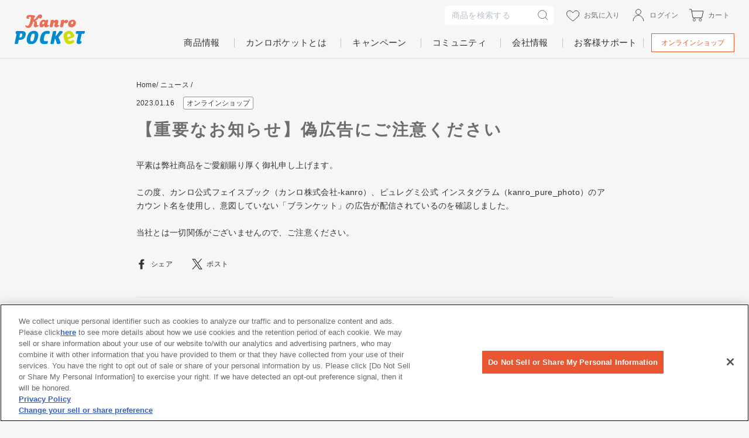

--- FILE ---
content_type: application/x-javascript
request_url: https://cdn-au.onetrust.com/consent/ac770de0-c6d6-4755-acbf-39b796c9c8b6/0cd2ea6c-a347-48a6-bfeb-28cf8d2ab541/en.json
body_size: 18818
content:
{"DomainData":{"pclifeSpanYr":"Year","pclifeSpanYrs":"Years","pclifeSpanSecs":"A few seconds","pclifeSpanWk":"Week","pclifeSpanWks":"Weeks","pccontinueWithoutAcceptText":"Continue without Accepting","pccloseButtonType":"Icon","MainText":"Notice of Right to Opt-out of Sale/Sharing","MainInfoText":"When you visit our website, we may store information on or retrieve information from your browser, mostly in the form of cookies. This information might be about you, your preferences or your device. The information does not usually directly identify you, but it can give you a more personalized web experience. Please click on each category heading below to find out more and click on Cookie Details to see the retention period of each cookie. You have the right to opt out of sale or share of your personal information by us. When you turn off the toggle switch, you will be opted out of such selling or sharing. You cannot opt out of Strictly Necessary Cookies as they are deployed in order to ensure the proper functioning of our website (such as prompting the cookie banner and remembering your settings, etc.). Information collected through Strictly Necessary Cookies is never sold or shared to/with third parties.","AboutText":"Privacy Policy","AboutCookiesText":"Your Privacy","ConfirmText":"","AllowAllText":"Save Settings","CookiesUsedText":"Cookies used","CookiesDescText":"Description","AboutLink":"https://kanro.jp/en/pages/privacy-policy","ActiveText":"Active","AlwaysActiveText":"Always Active","AlwaysInactiveText":"Always Inactive","PCShowAlwaysActiveToggle":true,"AlertNoticeText":"We collect unique personal identifier such as cookies to analyze our traffic and to personalize content and ads. Please click<a class=\"optanon-show-settings\" style=\"color:#3860BE; cursor: pointer;\">here</a> to see more details about how we use cookies and the retention period of each cookie. We may sell or share information about your use of our website to/with our analytics and advertising partners, who may combine it with other information that you have provided to them or that they have collected from your use of their services. You have the right to opt out of sale or share of your personal information by us. Please click [Do Not Sell or Share My Personal Information] to exercise your right. If we have detected an opt-out preference signal, then it will be honored. <br>\n<a href=\"https://kanro.jp/en/pages/privacy-policy\" style=\"color:#3860BE; cursor: pointer;\" target=\"_blank\">Privacy Policy</a>\n<br>\n<a class=\"optanon-show-settings\" style=\"color:#3860BE; cursor: pointer;\" target=\"_blank\">Change your sell or share preference</a>\n","AlertCloseText":"Close","AlertMoreInfoText":"Do Not Sell or Share My Personal Information","AlertMoreInfoTextDialog":"Do Not Sell or Share My Personal Information, Opens the preference center dialog","CookieSettingButtonText":"Do Not Sell or Share My Personal Information","AlertAllowCookiesText":"Accept Cookies","CloseShouldAcceptAllCookies":false,"LastReconsentDate":null,"BannerTitle":"","ForceConsent":false,"BannerPushesDownPage":false,"InactiveText":"Inactive","CookiesText":"Cookies","CategoriesText":"Cookie Subgroup","IsLifespanEnabled":true,"LifespanText":"Lifespan","VendorLevelOptOut":false,"HasScriptArchive":false,"BannerPosition":"bottom","PreferenceCenterPosition":"default","PreferenceCenterConfirmText":"Save Settings","VendorListText":"List of IAB Vendors","ThirdPartyCookieListText":"Cookies Details","PreferenceCenterManagePreferencesText":" Manage Consent Preferences","PreferenceCenterMoreInfoScreenReader":"Opens in a new Tab","CookieListTitle":"Cookie List","CookieListDescription":"We use Cookies and other tracking technologies for the following purposes.","Groups":[{"ShowInPopup":true,"ShowInPopupNonIAB":true,"ShowSDKListLink":true,"Order":"1","OptanonGroupId":"C0003","Parent":"C0001","ShowSubgroup":true,"ShowSubGroupDescription":true,"ShowSubgroupToggle":false,"AlwaysShowCategory":false,"GroupDescription":"These Cookies enable the Web site to provide enhanced functionality and personalization. They may be set by us or by third party providers whose services we have added to our pages. If you do not allow these Cookies, then some or all of these services may not function properly.","GroupDescriptionOTT":"These Cookies enable the Web site to provide enhanced functionality and personalization. They may be set by us or by third party providers whose services we have added to our pages. If you do not allow these Cookies, then some or all of these services may not function properly.","GroupNameMobile":"Functional Cookies","GroupNameOTT":"Functional Cookies","GroupName":"Functional Cookies","IsIabPurpose":false,"GeneralVendorsIds":[],"FirstPartyCookies":[{"id":"13d3f46d-2eb6-47da-b802-84e85d8c50ed","Name":"localization","Host":"kanro.jp","IsSession":false,"Length":"365","description":"These cookies are set on pages with the Flickr widget.\n","thirdPartyDescription":null,"patternKey":null,"thirdPartyKey":"","firstPartyKey":"Cookielocalization","DurationType":1,"category":null,"isThirdParty":false}],"Hosts":[{"HostName":"line.me","DisplayName":"line.me","HostId":"H28","Description":"","PrivacyPolicy":"","Cookies":[{"id":"01977733-0aba-70bb-aff9-f94e8db1ed1e","Name":"_ldbrbid","Host":"line.me","IsSession":false,"Length":"399","description":"This domain is owned by LINE Corporation which provides a messaging application for making free calls and messaging services.","thirdPartyDescription":"This domain is owned by LINE Corporation which provides a messaging application for making free calls and messaging services.","patternKey":null,"thirdPartyKey":"Cookie|line.me","firstPartyKey":null,"DurationType":1,"category":null,"isThirdParty":false}]},{"HostName":"www.google.com","DisplayName":"www.google.com","HostId":"H29","Description":"","PrivacyPolicy":"","Cookies":[{"id":"01903b30-909c-777c-9d00-e860450506ca","Name":"_GRECAPTCHA","Host":"www.google.com","IsSession":false,"Length":"179","description":"This cookie is used to distinguish between humans and bots.","thirdPartyDescription":"This cookie is used to distinguish between humans and bots.","patternKey":null,"thirdPartyKey":"","firstPartyKey":"","DurationType":1,"category":null,"isThirdParty":false}]}],"PurposeId":"0FED3B75-14B1-49F9-ACEB-F2838679E3D8","CustomGroupId":"C0003","GroupId":"943bd99a-98ba-432b-8870-4dfda180727a","Status":"always active","IsDntEnabled":false,"Type":"COOKIE","DescriptionLegal":"","IabIllustrations":[],"HasLegIntOptOut":false,"HasConsentOptOut":true,"IsGpcEnabled":false,"VendorServices":null,"TrackingTech":null},{"ShowInPopup":true,"ShowInPopupNonIAB":true,"ShowSDKListLink":true,"Order":"1","OptanonGroupId":"C0001","Parent":"","ShowSubgroup":false,"ShowSubGroupDescription":false,"ShowSubgroupToggle":false,"AlwaysShowCategory":false,"GroupDescription":"These Cookies are necessary for the Web site to function and cannot be switched off in our systems. They are usually only set in response to actions made by you which amount to a request for services, such as setting your privacy preferences, logging in or filling in forms. You can set your browser to block or alert you about these Cookies, but some parts of the Web site will not then work. These Cookies do not retain information that cannot identify you as an individual.","GroupDescriptionOTT":"These Cookies are necessary for the Web site to function and cannot be switched off in our systems. They are usually only set in response to actions made by you which amount to a request for services, such as setting your privacy preferences, logging in or filling in forms. You can set your browser to block or alert you about these Cookies, but some parts of the Web site will not then work. These Cookies do not retain information that cannot identify you as an individual.","GroupNameMobile":"Strictly Necessary Cookies","GroupNameOTT":"Strictly Necessary Cookies","GroupName":"Strictly Necessary Cookies","IsIabPurpose":false,"GeneralVendorsIds":[],"FirstPartyCookies":[{"id":"01977733-0a80-7029-ae2b-b37b56b6f567","Name":"t","Host":"kanro.jp","IsSession":true,"Length":"0","description":"This cookie name is used for network security and to maintain user's login status as they navigate across multiple pages on the website.","thirdPartyDescription":null,"patternKey":null,"thirdPartyKey":"","firstPartyKey":"Cookiet","DurationType":1,"category":null,"isThirdParty":false},{"id":"01903b30-909b-7047-95da-d990243efd31","Name":"cart","Host":"kanro.jp","IsSession":false,"Length":"10","description":"Used in connection with shopping cart.","thirdPartyDescription":null,"patternKey":null,"thirdPartyKey":"","firstPartyKey":"","DurationType":1,"category":null,"isThirdParty":false},{"id":"019173eb-20b9-78ee-92dd-86274017b6a6","Name":"_coorum_session","Host":"community.kanro.jp","IsSession":true,"Length":"0","description":"This cookie is used to identify the login session.","thirdPartyDescription":"","patternKey":null,"thirdPartyKey":null,"firstPartyKey":null,"DurationType":1,"category":null,"isThirdParty":false},{"id":"01977733-0aa8-7309-99be-f7489535c5de","Name":"wpm-test-cookie","Host":"jp","IsSession":true,"Length":"0","description":"A test-only cookie used by Shopify themes or Web Pixel Manager to verify that cart and session functionality are operating correctly.","thirdPartyDescription":"A test-only cookie used by Shopify themes or Web Pixel Manager to verify that cart and session functionality are operating correctly.","patternKey":null,"thirdPartyKey":"","firstPartyKey":"","DurationType":1,"category":null,"isThirdParty":false},{"id":"a965aff4-8d25-4c7a-a0e6-cc7374f2251d","Name":"__cfruid","Host":"support.kanro.jp","IsSession":true,"Length":"0","description":"This cookie is associated with Cloudflare and is used to identify web traffic.","thirdPartyDescription":null,"patternKey":null,"thirdPartyKey":"","firstPartyKey":"Cookie__cfruid","DurationType":1,"category":null,"isThirdParty":false},{"id":"7d27ddde-11b7-40a5-8cd2-4718d71349c8","Name":"swym-session-id","Host":"kanro.jp","IsSession":false,"Length":"0","description":"This cookie is issued by the Shopify app extension 'Wishlist Plus' and is used for favoriting items.","thirdPartyDescription":null,"patternKey":null,"thirdPartyKey":"","firstPartyKey":"","DurationType":1,"category":null,"isThirdParty":false},{"id":"7ac7c01f-316d-45e6-8758-bb75a713ff82","Name":"cart_sig","Host":"kanro.jp","IsSession":false,"Length":"13","description":"This cookie is generally provided by Shopify and is used in connection with checkout.\n","thirdPartyDescription":null,"patternKey":null,"thirdPartyKey":"","firstPartyKey":"Cookiecart_sig","DurationType":1,"category":null,"isThirdParty":false},{"id":"01903cc6-f46c-70b9-9f4f-58ba65978c45","Name":"cf_clearance","Host":"support.kanro.jp","IsSession":false,"Length":"364","description":"Used to verify user is not a bot; user/system has solved a challenge successfully\n","thirdPartyDescription":null,"patternKey":null,"thirdPartyKey":"","firstPartyKey":"Cookiecf_clearance","DurationType":1,"category":null,"isThirdParty":false},{"id":"802e1dee-1e09-4fdf-8bd8-d3fe00e951d6","Name":"cart_ver","Host":"kanro.jp","IsSession":false,"Length":"13","description":"This cookie is used for shopping cart-related functionality.","thirdPartyDescription":null,"patternKey":null,"thirdPartyKey":"","firstPartyKey":"","DurationType":1,"category":null,"isThirdParty":false},{"id":"01b5c074-6359-408e-b6db-9b9afdac4386","Name":"_secure_session_id","Host":"kanro.jp","IsSession":false,"Length":"0","description":"This cookie is generally provided by Shopify and is used in connection with navigation through a storefront.\n","thirdPartyDescription":null,"patternKey":null,"thirdPartyKey":"","firstPartyKey":"Cookie_secure_session_id","DurationType":1,"category":null,"isThirdParty":false},{"id":"bb5fef1a-2de1-4cbe-8a79-32acc25f26e5","Name":"swym-v-ckd","Host":"kanro.jp","IsSession":false,"Length":"0","description":"This cookie is issued by the Shopify app extension 'Wishlist Plus' and is used for favoriting items.","thirdPartyDescription":null,"patternKey":null,"thirdPartyKey":"","firstPartyKey":"","DurationType":1,"category":null,"isThirdParty":false},{"id":"01903b30-909b-7bf8-805b-277fc768e223","Name":"cart_ts","Host":"kanro.jp","IsSession":false,"Length":"10","description":"This cookie is generally provided by Shopify and is used in connection with checkout.\n","thirdPartyDescription":null,"patternKey":null,"thirdPartyKey":"","firstPartyKey":"Cookiecart_ts","DurationType":1,"category":null,"isThirdParty":false},{"id":"6e92a29f-279c-4f02-a501-0060eebbe3b3","Name":"swym-cu_ct","Host":"kanro.jp","IsSession":false,"Length":"364","description":"This cookie is issued by the Shopify app extension 'Wishlist Plus' and is used for favoriting items.","thirdPartyDescription":null,"patternKey":null,"thirdPartyKey":"","firstPartyKey":"","DurationType":1,"category":null,"isThirdParty":false},{"id":"30d4bfc4-c043-4c35-9833-6f72225c9d1e","Name":"OptanonConsent","Host":".kanro.jp","IsSession":false,"Length":"365","description":"This cookie is set by the cookie compliance solution from OneTrust. It stores information about the categories of cookies the site uses and whether visitors have given or withdrawn consent for the use of each category. This enables site owners to prevent cookies in each category from being set in the users' browser, when consent is not given. The cookie has a normal lifespan of one year, so that returning visitors to the site will have their preferences remembered. It contains no information that can identify the site visitor.","thirdPartyDescription":null,"patternKey":null,"thirdPartyKey":null,"firstPartyKey":null,"DurationType":1,"category":null,"isThirdParty":false},{"id":"01977733-0a7f-7213-a95c-4f87a5c8b653","Name":"OptanonConsent","Host":"kanro.jp","IsSession":false,"Length":"364","description":"This cookie is set by the cookie compliance solution from OneTrust. It stores information about the categories of cookies the site uses and whether visitors have given or withdrawn consent for the use of each category. This enables site owners to prevent cookies in each category from being set in the users browser, when consent is not given. The cookie has a normal lifespan of one year, so that returning visitors to the site will have their preferences remembered. It contains no information that can identify the site visitor.","thirdPartyDescription":null,"patternKey":null,"thirdPartyKey":"","firstPartyKey":"CookieOptanonConsent","DurationType":1,"category":null,"isThirdParty":false},{"id":"b8da4aab-c1dd-4960-8843-33883372b846","Name":"RCMSSESS","Host":"sweeten.kanro.jp","IsSession":true,"Length":"0","description":"This cookie is used for session identification.","thirdPartyDescription":null,"patternKey":null,"thirdPartyKey":"","firstPartyKey":"","DurationType":1,"category":null,"isThirdParty":false},{"id":"01977bfd-3631-7c18-aa81-effa8a544a77","Name":"__cf_bm","Host":"support.kanro.jp","IsSession":false,"Length":"0","description":"The __cf_bm cookie is a cookie necessary to support Cloudflare Bot Management, currently in private beta. As part of our bot management service, this cookie helps manage incoming traffic that matches criteria associated with bots.\nThis is a CloudFoundry cookie","thirdPartyDescription":"This is a CloudFoundry cookie","patternKey":"_cf_bm","thirdPartyKey":"Pattern|_cf_bm","firstPartyKey":"Cookie__cf_bm,Pattern|_cf_bm","DurationType":1,"category":null,"isThirdParty":false},{"id":"1b4b7de5-6343-410b-97a5-f5d70d48ffe3","Name":"cookietest","Host":"kanro.jp","IsSession":true,"Length":"0","description":"This is a session cookie, it is most likely to do with checking to see if the browser is set to block or allow cookies.","thirdPartyDescription":"This is a session cookie, it is most likely to do with checking to see if the browser is set to block or allow cookies.","patternKey":"cookietest","thirdPartyKey":"Pattern|cookietest","firstPartyKey":"Cookiecookietest,Pattern|cookietest","DurationType":1,"category":null,"isThirdParty":false},{"id":"531fa7a2-5cf4-41df-9829-68ae6ec4ac95","Name":"swym-sms-config","Host":"kanro.jp","IsSession":false,"Length":"0","description":"This cookie is issued by the Shopify app extension 'Wishlist Plus' and is used for favoriting items.","thirdPartyDescription":null,"patternKey":null,"thirdPartyKey":"","firstPartyKey":"","DurationType":1,"category":null,"isThirdParty":false},{"id":"616a4ea0-0e10-4202-8e4f-a8858244d184","Name":"_shg_user_id","Host":"kanro.jp","IsSession":false,"Length":"1824","description":"This cookie is issued by the Shopify app extension 'Shogun Landing Page Builder' and is used for creating landing pages.","thirdPartyDescription":null,"patternKey":null,"thirdPartyKey":"","firstPartyKey":"","DurationType":1,"category":null,"isThirdParty":false},{"id":"01977bfc-c6bf-7daf-991b-2c28ac8b871d","Name":"XSRF-TOKEN","Host":"search.kanro.jp","IsSession":false,"Length":"0","description":"This cookie is written to help with site security in preventing Cross-Site Request Forgery attacks.This cookie helps with site security in preventing Cross-Site Request Forgery attacks.","thirdPartyDescription":"This cookie helps with site security in preventing Cross-Site Request Forgery attacks.","patternKey":"XSRF-TOKEN","thirdPartyKey":"Pattern|XSRF-TOKEN","firstPartyKey":"CookieXSRF-TOKEN,Pattern|XSRF-TOKEN","DurationType":1,"category":null,"isThirdParty":false},{"id":"01977bfd-3603-74ee-a0d4-ec97df25d77b","Name":"_cfuvid","Host":"support.kanro.jp","IsSession":true,"Length":"0","description":"The _cfuvid cookie is used by Cloudflare to distinguish individual users who share the same IP address for the purpose of enforcing rate limiting rules.","thirdPartyDescription":null,"patternKey":null,"thirdPartyKey":"","firstPartyKey":"Cookie_cfuvid","DurationType":1,"category":null,"isThirdParty":false},{"id":"019779a2-d5a2-794e-a5bb-fd6a56dd73d6","Name":"OptanonConsent","Host":"community.kanro.jp","IsSession":false,"Length":"364","description":"This cookie is set by the cookie compliance solution from OneTrust. It stores information about the categories of cookies the site uses and whether visitors have given or withdrawn consent for the use of each category. This enables site owners to prevent cookies in each category from being set in the users browser, when consent is not given. The cookie has a normal lifespan of one year, so that returning visitors to the site will have their preferences remembered. It contains no information that can identify the site visitor.","thirdPartyDescription":null,"patternKey":null,"thirdPartyKey":"","firstPartyKey":"CookieOptanonConsent","DurationType":1,"category":null,"isThirdParty":false},{"id":"78c5438f-841d-477c-bdc5-1929344ce97b","Name":"wpm-domain-test","Host":"kanro.jp","IsSession":true,"Length":"0","description":"This cookie is used to ensure the proper functioning of the system.","thirdPartyDescription":null,"patternKey":null,"thirdPartyKey":"","firstPartyKey":"","DurationType":1,"category":null,"isThirdParty":false},{"id":"47366624-1bc1-42af-8365-498b91e69347","Name":"swym-o_s","Host":"kanro.jp","IsSession":false,"Length":"0","description":"This cookie is issued by the Shopify app extension 'Wishlist Plus' and is used for favoriting items.","thirdPartyDescription":null,"patternKey":null,"thirdPartyKey":"","firstPartyKey":"","DurationType":1,"category":null,"isThirdParty":false},{"id":"9f4f856c-7243-4542-a6b4-634fd07af4b5","Name":"cart_currency","Host":"kanro.jp","IsSession":false,"Length":"13","description":"This cookie is used for shopping cart-related functionality.","thirdPartyDescription":null,"patternKey":null,"thirdPartyKey":"","firstPartyKey":"","DurationType":1,"category":null,"isThirdParty":false},{"id":"13c7fd20-2874-4734-b3dc-f570f65633c1","Name":"keep_alive","Host":"kanro.jp","IsSession":false,"Length":"0","description":"This cookie is used for buyer localization-related functionality.","thirdPartyDescription":null,"patternKey":null,"thirdPartyKey":"","firstPartyKey":"","DurationType":1,"category":null,"isThirdParty":false},{"id":"01903b00-95cc-766e-832e-74523816cfce","Name":"_tracking_consent","Host":"kanro.jp","IsSession":false,"Length":"364","description":"Used to store a user's preferences if a merchant has set up privacy rules in the visitor's region.","thirdPartyDescription":null,"patternKey":null,"thirdPartyKey":"","firstPartyKey":"","DurationType":1,"category":null,"isThirdParty":false},{"id":"d8979c1c-934e-4394-8d17-fcf92d2d997d","Name":"swym-instrumentMap","Host":"kanro.jp","IsSession":false,"Length":"364","description":"This cookie is issued by the Shopify app extension 'Wishlist Plus' and is used for favoriting items.","thirdPartyDescription":null,"patternKey":null,"thirdPartyKey":"","firstPartyKey":null,"DurationType":1,"category":null,"isThirdParty":false},{"id":"01977733-0ade-79fe-827d-c8f5e903a0f8","Name":"OptanonAlertBoxClosed","Host":"kanro.jp","IsSession":false,"Length":"364","description":"This cookie is set by websites using certain versions of the cookie law compliance solution from OneTrust. It is set after visitors have seen a cookie information notice and in some cases only when they actively close the notice down. It enables the website not to show the message more than once to a user. The cookie has a normal lifespan of one year and contains no personal information.","thirdPartyDescription":null,"patternKey":null,"thirdPartyKey":"","firstPartyKey":"CookieOptanonAlertBoxClosed","DurationType":1,"category":null,"isThirdParty":false},{"id":"ad9ae4c4-e096-41d4-8b0a-e12133d8fbfc","Name":"OptanonAlertBoxClosed","Host":".kanro.jp","IsSession":false,"Length":"365","description":"This cookie is set by websites using certain versions of the cookie law compliance solution from OneTrust. It is set after visitors have seen a cookie information notice and, in some cases, only when they actively close the notice down. It enables the website not to show the message more than once to a user. The cookie has a one-year lifespan and contains no personal information.","thirdPartyDescription":null,"patternKey":null,"thirdPartyKey":null,"firstPartyKey":null,"DurationType":1,"category":null,"isThirdParty":false},{"id":"01977bfc-c6c0-7b87-bae1-b9747182b3b4","Name":"laravel_session","Host":"search.kanro.jp","IsSession":false,"Length":"0","description":"This cookie is used to handle the session state in a Laravel web application, which is a PHP web application framework. It is essential for maintaining the session of a user across multiple pages.","thirdPartyDescription":null,"patternKey":null,"thirdPartyKey":"","firstPartyKey":"Cookielaravel_session","DurationType":1,"category":null,"isThirdParty":false},{"id":"01903b00-95cc-74a4-bb74-d0efeec5aeb5","Name":"wpm-test-cookie","Host":"kanro.jp","IsSession":true,"Length":"0","description":"Used to ensure our systems are working correctly.","thirdPartyDescription":null,"patternKey":null,"thirdPartyKey":"","firstPartyKey":"","DurationType":1,"category":null,"isThirdParty":false},{"id":"01903b00-95cc-7fd6-9347-1389655f3b38","Name":"_orig_referrer","Host":"kanro.jp","IsSession":false,"Length":"13","description":"This cookie is generally provided by Shopify and is used in connection with a shopping part.\n","thirdPartyDescription":null,"patternKey":null,"thirdPartyKey":"","firstPartyKey":"Cookie_orig_referrer","DurationType":1,"category":null,"isThirdParty":false},{"id":"1cb9389d-00b6-40aa-8653-bb2bd30125c5","Name":"swym-email","Host":"kanro.jp","IsSession":false,"Length":"364","description":"This cookie is issued by the Shopify app extension 'Wishlist Plus' and is used for favoriting items.","thirdPartyDescription":null,"patternKey":null,"thirdPartyKey":"","firstPartyKey":"","DurationType":1,"category":null,"isThirdParty":false},{"id":"01903b00-e614-76cf-956c-d34e366bbc87","Name":"_shopify_essential","Host":"kanro.jp","IsSession":false,"Length":"364","description":"Maintains user session state, manage user authentication, and ensure secure browsing","thirdPartyDescription":null,"patternKey":null,"thirdPartyKey":"","firstPartyKey":"","DurationType":1,"category":null,"isThirdParty":false},{"id":"26caf110-7f44-43bf-8546-96397078e2da","Name":"_cmp_a","Host":"kanro.jp","IsSession":false,"Length":"0","description":"This cookie is used to manage privacy settings.","thirdPartyDescription":null,"patternKey":null,"thirdPartyKey":"","firstPartyKey":"","DurationType":1,"category":null,"isThirdParty":false},{"id":"a0e9b597-8359-4813-ae20-fa66132cdace","Name":"_rcms_webp","Host":"sweeten.kanro.jp","IsSession":true,"Length":"0","description":"This cookie is used to determine whether the browser supports webp.","thirdPartyDescription":null,"patternKey":null,"thirdPartyKey":"","firstPartyKey":"","DurationType":1,"category":null,"isThirdParty":false},{"id":"0d167465-c0fe-446e-95ea-4f8b9cb5e624","Name":"secure_customer_sig","Host":"kanro.jp","IsSession":false,"Length":"365","description":"This cookie is generally provided by Shopify and is used in connection with a customer login.\n","thirdPartyDescription":null,"patternKey":null,"thirdPartyKey":"","firstPartyKey":"Cookiesecure_customer_sig","DurationType":1,"category":null,"isThirdParty":false},{"id":"4abc3a76-036c-458f-9a15-cdb334f36ea0","Name":"_lang","Host":"sweeten.kanro.jp","IsSession":false,"Length":"364","description":"This cookie is used for storing language preferences.","thirdPartyDescription":null,"patternKey":null,"thirdPartyKey":"","firstPartyKey":"","DurationType":1,"category":null,"isThirdParty":false},{"id":"79b88c92-e971-48be-beaf-132bda5f09af","Name":"swym-swymRegid","Host":"kanro.jp","IsSession":false,"Length":"364","description":"This cookie is issued by the Shopify app extension 'Wishlist Plus' and is used for favoriting items.","thirdPartyDescription":null,"patternKey":null,"thirdPartyKey":"","firstPartyKey":"","DurationType":1,"category":null,"isThirdParty":false},{"id":"a6951fd2-40f1-4e96-862d-7d52aa1008b7","Name":"swym-pid","Host":"kanro.jp","IsSession":false,"Length":"364","description":"This cookie is issued by the Shopify app extension 'Wishlist Plus' and is used for favoriting items.","thirdPartyDescription":null,"patternKey":null,"thirdPartyKey":"","firstPartyKey":"","DurationType":1,"category":null,"isThirdParty":false},{"id":"0e707408-8d81-4913-8363-def525eaccda","Name":"_shg_session_id","Host":"kanro.jp","IsSession":false,"Length":"0","description":"This cookie is issued by the Shopify app extension 'Shogun Landing Page Builder' and is used for creating landing pages.","thirdPartyDescription":null,"patternKey":null,"thirdPartyKey":"","firstPartyKey":"","DurationType":1,"category":null,"isThirdParty":false},{"id":"019779a2-d59d-7ab8-a970-7f94975c30ef","Name":"OptanonAlertBoxClosed","Host":"community.kanro.jp","IsSession":false,"Length":"364","description":"This cookie is set by websites using certain versions of the cookie law compliance solution from OneTrust. It is set after visitors have seen a cookie information notice and in some cases only when they actively close the notice down. It enables the website not to show the message more than once to a user. The cookie has a normal lifespan of one year and contains no personal information.","thirdPartyDescription":null,"patternKey":null,"thirdPartyKey":"","firstPartyKey":"CookieOptanonAlertBoxClosed","DurationType":1,"category":null,"isThirdParty":false},{"id":"8133729a-2cf8-4941-998f-c378caa2f74c","Name":"__verify","Host":"kanro.jp","IsSession":true,"Length":"0","description":"This cookie is issued by the Shopify app extension 'Wishlist Plus' and is used for favoriting items.","thirdPartyDescription":null,"patternKey":null,"thirdPartyKey":"","firstPartyKey":"","DurationType":1,"category":null,"isThirdParty":false}],"Hosts":[{"HostName":"analytics.getshogun.com","DisplayName":"analytics.getshogun.com","HostId":"H2","Description":"","PrivacyPolicy":"","Cookies":[{"id":"eea7fa3e-6fd8-41cd-a0b2-eb3d791d975d","Name":"_shg_session_id","Host":"analytics.getshogun.com","IsSession":false,"Length":"0","description":"This cookie is issued by the Shopify app extension 'Shogun Landing Page Builder' and is used for creating landing pages.","thirdPartyDescription":null,"patternKey":null,"thirdPartyKey":"","firstPartyKey":"","DurationType":1,"category":null,"isThirdParty":false}]},{"HostName":"www.recaptcha.net","DisplayName":"www.recaptcha.net","HostId":"H11","Description":"","PrivacyPolicy":"","Cookies":[{"id":"26a5f1c1-2795-41af-b819-867b417b395c","Name":"_GRECAPTCHA","Host":"www.recaptcha.net","IsSession":false,"Length":"179","description":"This cookie is associated with reCAPTCHA provided by Google. It is used to distinguish between humans and bots and protect this site.","thirdPartyDescription":null,"patternKey":null,"thirdPartyKey":"","firstPartyKey":null,"DurationType":1,"category":null,"isThirdParty":false}]},{"HostName":"kanro.zendesk.com","DisplayName":"kanro.zendesk.com","HostId":"H16","Description":"","PrivacyPolicy":"","Cookies":[{"id":"01977bfd-3609-7439-9e48-b3191103e36b","Name":"_cfuvid","Host":"kanro.zendesk.com","IsSession":true,"Length":"0","description":"The _cfuvid cookie is used by Cloudflare to distinguish individual users who share the same IP address for the purpose of enforcing rate limiting rules.","thirdPartyDescription":null,"patternKey":null,"thirdPartyKey":"","firstPartyKey":"Cookie_cfuvid","DurationType":1,"category":null,"isThirdParty":false},{"id":"829d424f-69d6-4d94-9448-cb038215d183","Name":"__cfruid","Host":"kanro.zendesk.com","IsSession":true,"Length":"0","description":"This cookie is associated with Cloudflare and is used to identify web traffic.","thirdPartyDescription":null,"patternKey":null,"thirdPartyKey":"","firstPartyKey":"Cookie__cfruid","DurationType":1,"category":null,"isThirdParty":false},{"id":"01977bfd-35fd-7504-8865-603e3753c2b3","Name":"__cf_bm","Host":"kanro.zendesk.com","IsSession":false,"Length":"0","description":"This is a CloudFoundry cookie","thirdPartyDescription":"This is a CloudFoundry cookie","patternKey":"_cf_bm","thirdPartyKey":"Pattern|_cf_bm","firstPartyKey":"Cookie__cf_bm,Pattern|_cf_bm","DurationType":1,"category":null,"isThirdParty":false}]},{"HostName":"stamped.io","DisplayName":"stamped.io","HostId":"H33","Description":"","PrivacyPolicy":"","Cookies":[{"id":"01977759-9e83-7991-85d0-cc706ab1ca9f","Name":"id","Host":"stamped.io","IsSession":true,"Length":"0","description":"This cookie is set by DoubleClick (which is owned by Google) to build a profile of the website visitor&#39;s interests and show relevant ads on other sites. For more information about Google&#39;s processing of your personal data, please consult Google&#39;s <a href=\"https://business.safety.google/privacy/\" rel=\"nofollow\">Privacy &amp; Terms</a> site.","thirdPartyDescription":null,"patternKey":null,"thirdPartyKey":"","firstPartyKey":"Cookieid","DurationType":1,"category":null,"isThirdParty":false}]},{"HostName":"swymv3free-01.azureedge.net","DisplayName":"swymv3free-01.azureedge.net","HostId":"H7","Description":"","PrivacyPolicy":"","Cookies":[{"id":"7dc069f2-83cf-4de6-b842-de52a2d68deb","Name":"__verify","Host":"swymv3free-01.azureedge.net","IsSession":true,"Length":"0","description":"This cookie is issued by the Shopify app extension 'Wishlist Plus' and is used for favoriting items.","thirdPartyDescription":null,"patternKey":null,"thirdPartyKey":"","firstPartyKey":"","DurationType":1,"category":null,"isThirdParty":false}]},{"HostName":"app.accentuate.io","DisplayName":"app.accentuate.io","HostId":"H24","Description":"","PrivacyPolicy":"","Cookies":[{"id":"cd90daa4-e06b-4142-964b-c35d2faa402b","Name":"connect.sid","Host":"app.accentuate.io","IsSession":false,"Length":"0","description":"This cookie is issued by the Shopify app extension 'Accentuate Custom Fields' and is used for creating custom fields.","thirdPartyDescription":null,"patternKey":null,"thirdPartyKey":"","firstPartyKey":"","DurationType":1,"category":null,"isThirdParty":false}]}],"PurposeId":"BA5FB5A7-1CE6-4B36-B376-B613470A93ED","CustomGroupId":"C0001","GroupId":"0971437e-673f-477b-a37e-3442fcb86d5c","Status":"always active","IsDntEnabled":false,"Type":"COOKIE","DescriptionLegal":"","IabIllustrations":[],"HasLegIntOptOut":false,"HasConsentOptOut":true,"IsGpcEnabled":false,"VendorServices":null,"TrackingTech":null},{"ShowInPopup":true,"ShowInPopupNonIAB":true,"ShowSDKListLink":true,"Order":"1","OptanonGroupId":"C0002","Parent":"SSPD_BG","ShowSubgroup":true,"ShowSubGroupDescription":true,"ShowSubgroupToggle":false,"AlwaysShowCategory":false,"GroupDescription":"These Cookies allow us to count visits and traffic sources so we can measure and improve the performance of our Web site. They help us to know which pages are the most and least popular and see how visitors move around the Web site.\nIf you do not allow these Cookies we will not know when you have visited our Web site, and will not be able to monitor its performance.","GroupDescriptionOTT":"These Cookies allow us to count visits and traffic sources so we can measure and improve the performance of our Web site. They help us to know which pages are the most and least popular and see how visitors move around the Web site.\nIf you do not allow these Cookies we will not know when you have visited our Web site, and will not be able to monitor its performance.","GroupNameMobile":"Performance Cookies","GroupNameOTT":"Performance Cookies","GroupName":"Performance Cookies","IsIabPurpose":false,"GeneralVendorsIds":[],"FirstPartyCookies":[{"id":"2b17775d-3e8a-46a1-b5d9-84f7d47f54f3","Name":"_shopify_sa_p","Host":"kanro.jp","IsSession":false,"Length":"0","description":"This cookie is associated with Shopify's analytics suite concerning marketing and referrals.\n","thirdPartyDescription":null,"patternKey":null,"thirdPartyKey":"","firstPartyKey":"Cookie_shopify_sa_p","DurationType":1,"category":null,"isThirdParty":false},{"id":"01977c08-6a77-7d28-b0f0-a8500cd3614f","Name":"VisumoJPSession","Host":"kanro.jp","IsSession":false,"Length":"0","description":"A session-cookie used by Visumo’s web engagement and recommendation platform to maintain user session state (login, cart, browsing history).","thirdPartyDescription":"A session-cookie used by Visumo’s web engagement and recommendation platform to maintain user session state (login, cart, browsing history).","patternKey":null,"thirdPartyKey":"","firstPartyKey":"","DurationType":1,"category":null,"isThirdParty":false},{"id":"028456c5-db9b-440d-a79d-2dcee10051a6","Name":"_clck","Host":"kanro.jp","IsSession":false,"Length":"364","description":"This is a cookie related to the heat map tool \"Microsoft Clarity\" provided by Microsoft.","thirdPartyDescription":null,"patternKey":null,"thirdPartyKey":"","firstPartyKey":"","DurationType":1,"category":null,"isThirdParty":false},{"id":"41170990-11b0-4a2b-8f13-40fe17ec2856","Name":"_shopify_y","Host":"kanro.jp","IsSession":false,"Length":"364","description":"This cookie is associated with Shopify's analytics suite.\n","thirdPartyDescription":null,"patternKey":null,"thirdPartyKey":"","firstPartyKey":"Cookie_shopify_y","DurationType":1,"category":null,"isThirdParty":false},{"id":"01903b00-95cc-7662-bef6-bbad9ce57f7e","Name":"_landing_page","Host":"kanro.jp","IsSession":false,"Length":"13","description":"This cookie is used to track, report, and analyze on landing pages.\n","thirdPartyDescription":null,"patternKey":null,"thirdPartyKey":"","firstPartyKey":"Cookie_landing_page","DurationType":1,"category":null,"isThirdParty":false},{"id":"aeca51f5-a602-44de-8ee1-7e019252d5bb","Name":"_gclxxxx","Host":"kanro.jp","IsSession":false,"Length":"89","description":"This is a conversion tracking cookie issued by Google.","thirdPartyDescription":"","patternKey":"_gclxxxx","thirdPartyKey":"Pattern|_gclxxxx","firstPartyKey":"Pattern|_gclxxxx","DurationType":1,"category":null,"isThirdParty":false},{"id":"01977733-0a7a-729c-a683-99606e226883","Name":"_shopify_s","Host":"jp","IsSession":true,"Length":"0","description":"This cookie is associated with Shopify's analytics suite.\n","thirdPartyDescription":null,"patternKey":null,"thirdPartyKey":"","firstPartyKey":"Cookie_shopify_s","DurationType":1,"category":null,"isThirdParty":false},{"id":"53b7ffa8-f37f-4668-9b01-341b972b9612","Name":"_shopify_s","Host":"kanro.jp","IsSession":false,"Length":"0","description":"This cookie is associated with Shopify's analytics suite.\n","thirdPartyDescription":null,"patternKey":null,"thirdPartyKey":"","firstPartyKey":"Cookie_shopify_s","DurationType":1,"category":null,"isThirdParty":false},{"id":"004e465e-b225-49d5-ac10-23017a45a3d6","Name":"_clsk","Host":"kanro.jp","IsSession":false,"Length":"0","description":"This is a cookie related to the heat map tool \"Microsoft Clarity\" provided by Microsoft.","thirdPartyDescription":null,"patternKey":null,"thirdPartyKey":"","firstPartyKey":"Cookie_clsk","DurationType":1,"category":null,"isThirdParty":false},{"id":"d3f0f6f5-91dc-474c-906a-2c633a3959e4","Name":"_gat","Host":"kanro.jp","IsSession":false,"Length":"0","description":"This cookie name is associated with Google Universal Analytics, according to documentation it is used to throttle the request rate - limiting the collection of data on high traffic sites. It expires after 10 minutes.","thirdPartyDescription":null,"patternKey":null,"thirdPartyKey":"","firstPartyKey":"Cookie_gat","DurationType":1,"category":null,"isThirdParty":false},{"id":"167f4cc9-470b-4441-ac7d-7e61f5d37eba","Name":"_gid","Host":"kanro.jp","IsSession":false,"Length":"0","description":"This cookie is associated with Google Analytics. This cookie is used to distinguish unique users.","thirdPartyDescription":"","patternKey":"_gid","thirdPartyKey":"Pattern|_gid","firstPartyKey":"Cookie_gid,Pattern|_gid","DurationType":1,"category":null,"isThirdParty":false},{"id":"7662fef9-fdc8-48ab-8646-d4da0408f5d3","Name":"_gat_UA-207756116-1","Host":"kanro.jp","IsSession":false,"Length":"0","description":"This cookie is associated with Google Analytics. This cookie is used to throttle the request rate.","thirdPartyDescription":"","patternKey":"_gat_","thirdPartyKey":"Pattern|_gat_","firstPartyKey":"Pattern|_gat_","DurationType":1,"category":null,"isThirdParty":false},{"id":"6ef55dfd-d5c5-4718-9454-eb96cd525c30","Name":"_ga","Host":"kanro.jp","IsSession":false,"Length":"729","description":"This cookie is associated with Google Analytics. This cookie is used to distinguish unique users.","thirdPartyDescription":null,"patternKey":null,"thirdPartyKey":"","firstPartyKey":"Cookie_ga","DurationType":1,"category":null,"isThirdParty":false},{"id":"cf9deb7e-1b64-41f0-a0f1-a846bdcfd7f4","Name":"_shopify_d","Host":"kanro.jp","IsSession":true,"Length":"0","description":"This cookie is to analyse user behavior and store performance on a shopify store.","thirdPartyDescription":null,"patternKey":null,"thirdPartyKey":"","firstPartyKey":"","DurationType":1,"category":null,"isThirdParty":false},{"id":"8d2f1424-7352-4df8-8113-eab857f9164e","Name":"_ga_xxxxxxxxxx","Host":"kanro.jp","IsSession":false,"Length":"729","description":"This cookie is used to maintain session state in Google Analytics.","thirdPartyDescription":null,"patternKey":null,"thirdPartyKey":"","firstPartyKey":"","DurationType":1,"category":null,"isThirdParty":false},{"id":"019779a0-5006-7d41-b92e-2458619d4c97","Name":"_ga_xxxxxxxxxx","Host":"community.kanro.jp","IsSession":false,"Length":"399","description":"NAUsed by Google Analytics to identify and track an individual session with your device.","thirdPartyDescription":"Used by Google Analytics to identify and track an individual session with your device.","patternKey":"_ga_","thirdPartyKey":"Pattern|_ga_","firstPartyKey":"Cookie_ga_xxxxxxxxxx,Pattern|_ga_","DurationType":1,"category":null,"isThirdParty":false},{"id":"5032d5f0-215f-4336-83e3-7c2de82472b7","Name":"_shopify_sa_t","Host":"kanro.jp","IsSession":false,"Length":"0","description":"This cookie is associated with Shopify's analytics suite concerning marketing and referrals.\n","thirdPartyDescription":null,"patternKey":null,"thirdPartyKey":"","firstPartyKey":"Cookie_shopify_sa_t","DurationType":1,"category":null,"isThirdParty":false}],"Hosts":[{"HostName":"www.googletagmanager.com","DisplayName":"www.googletagmanager.com","HostId":"H32","Description":"","PrivacyPolicy":"","Cookies":[{"id":"01977735-2c46-774f-896c-0d3636f8868a","Name":"_ga_xxxxxxxxxx","Host":"www.googletagmanager.com","IsSession":false,"Length":"0","description":"Used by Google Analytics to identify and track an individual session with your device.","thirdPartyDescription":"Used by Google Analytics to identify and track an individual session with your device.","patternKey":"_ga_","thirdPartyKey":"Pattern|_ga_","firstPartyKey":"Cookie_ga_xxxxxxxxxx,Pattern|_ga_","DurationType":1,"category":null,"isThirdParty":false}]},{"HostName":"clarity.ms","DisplayName":"clarity.ms","HostId":"H15","Description":"","PrivacyPolicy":"","Cookies":[{"id":"b814605f-d6fc-4535-a20a-9f9a3264a082","Name":"MUID","Host":"clarity.ms","IsSession":false,"Length":"389","description":"This is a cookie related to the heat map tool \"Microsoft Clarity\" provided by Microsoft.","thirdPartyDescription":"This is a cookie related to the heat map tool \"Microsoft Clarity\" provided by Microsoft.","patternKey":null,"thirdPartyKey":"Cookie|clarity.ms","firstPartyKey":"CookieMUID","DurationType":1,"category":null,"isThirdParty":false}]},{"HostName":"obake.groovymedia.co","DisplayName":"obake.groovymedia.co","HostId":"H34","Description":"","PrivacyPolicy":"","Cookies":[{"id":"01977733-0ac0-7142-a0d8-70806a93f4a1","Name":"AWSALB","Host":"obake.groovymedia.co","IsSession":false,"Length":"6","description":"Used to attribute commission to affiliates when you arrive at the website from an affiliate referral link. It is set when you click on one of our links and used to let the advertiser and us know the website from which you came.","thirdPartyDescription":"Used to attribute commission to affiliates when you arrive at the website from an affiliate referral link. It is set when you click on one of our links and used to let the advertiser and us know the website from which you came.","patternKey":"aw","thirdPartyKey":"Pattern|aw","firstPartyKey":"CookieAWSALB,Pattern|aw","DurationType":1,"category":null,"isThirdParty":false},{"id":"01977733-0aa6-7fbc-ace2-b410d394cc69","Name":"AWSALBCORS","Host":"obake.groovymedia.co","IsSession":false,"Length":"6","description":"Used to attribute commission to affiliates when you arrive at the website from an affiliate referral link. It is set when you click on one of our links and used to let the advertiser and us know the website from which you came.","thirdPartyDescription":"Used to attribute commission to affiliates when you arrive at the website from an affiliate referral link. It is set when you click on one of our links and used to let the advertiser and us know the website from which you came.","patternKey":"aw","thirdPartyKey":"Pattern|aw","firstPartyKey":"CookieAWSALBCORS,Pattern|aw","DurationType":1,"category":null,"isThirdParty":false}]},{"HostName":"c.clarity.ms","DisplayName":"c.clarity.ms","HostId":"H22","Description":"","PrivacyPolicy":"","Cookies":[{"id":"ca687733-6171-493d-811a-4651d51f5467","Name":"MR","Host":"c.clarity.ms","IsSession":false,"Length":"6","description":"This domain is associated with Microsoft Clarity, a web analytics product that provides insights on user behavior and website performance.","thirdPartyDescription":"This domain is associated with Microsoft Clarity, a web analytics product that provides insights on user behavior and website performance.","patternKey":null,"thirdPartyKey":"Cookie|c.clarity.ms","firstPartyKey":"CookieMR","DurationType":1,"category":null,"isThirdParty":false},{"id":"4a1f7596-d6f9-4d2e-a104-b284d0846837","Name":"SM","Host":"c.clarity.ms","IsSession":true,"Length":"0","description":"This domain is associated with Microsoft Clarity, a web analytics product that provides insights on user behavior and website performance.","thirdPartyDescription":"This domain is associated with Microsoft Clarity, a web analytics product that provides insights on user behavior and website performance.","patternKey":null,"thirdPartyKey":"Cookie|c.clarity.ms","firstPartyKey":"CookieSM","DurationType":1,"category":null,"isThirdParty":false},{"id":"7d582233-7d54-4242-9570-12d60b7df6b8","Name":"ANONCHK","Host":"c.clarity.ms","IsSession":false,"Length":"0","description":"This domain is associated with Microsoft Clarity, a web analytics product that provides insights on user behavior and website performance.","thirdPartyDescription":"This domain is associated with Microsoft Clarity, a web analytics product that provides insights on user behavior and website performance.","patternKey":null,"thirdPartyKey":"Cookie|c.clarity.ms","firstPartyKey":"CookieANONCHK","DurationType":1,"category":null,"isThirdParty":false}]},{"HostName":"www.clarity.ms","DisplayName":"www.clarity.ms","HostId":"H23","Description":"","PrivacyPolicy":"","Cookies":[{"id":"0197788f-5604-7229-9fe1-97cc8b5ea632","Name":"_clsk","Host":"www.clarity.ms","IsSession":false,"Length":"0","description":"This domain is associated with Microsoft Clarity, a user behavior analytics tool that helps website owners to understand how users are interacting with their website.","thirdPartyDescription":"This domain is associated with Microsoft Clarity, a user behavior analytics tool that helps website owners to understand how users are interacting with their website.","patternKey":null,"thirdPartyKey":"Cookie|www.clarity.ms","firstPartyKey":"Cookie_clsk","DurationType":1,"category":null,"isThirdParty":false},{"id":"b6087fa3-4bb3-4913-b347-b9dba1069ffa","Name":"CLID","Host":"www.clarity.ms","IsSession":false,"Length":"364","description":"This domain is associated with Microsoft Clarity, a web analytics service that provides insights into user behavior on websites.","thirdPartyDescription":"This domain is associated with Microsoft Clarity, a web analytics service that provides insights into user behavior on websites.","patternKey":null,"thirdPartyKey":"Cookie|www.clarity.ms","firstPartyKey":"CookieCLID","DurationType":1,"category":null,"isThirdParty":false}]}],"PurposeId":"AC5D07EF-D321-44EA-B053-219F4F9D4C0F","CustomGroupId":"C0002","GroupId":"4d7d6761-2582-44e2-99c4-7dc4fe7d7abe","Status":"active","IsDntEnabled":false,"Type":"COOKIE","DescriptionLegal":"","IabIllustrations":[],"HasLegIntOptOut":false,"HasConsentOptOut":true,"IsGpcEnabled":true,"VendorServices":null,"TrackingTech":null},{"ShowInPopup":true,"ShowInPopupNonIAB":true,"ShowSDKListLink":true,"Order":"2","OptanonGroupId":"C0004","Parent":"SSPD_BG","ShowSubgroup":true,"ShowSubGroupDescription":true,"ShowSubgroupToggle":false,"AlwaysShowCategory":false,"GroupDescription":"These Cookies may be set through our Web site by our advertising partners. They may be used by those companies to build a profile of your interests and show you relevant adverts on other Web sites. They do not store directly personal information, but are based on uniquely identifying your browser and internet device. If you do not allow these Cookies, you will experience less targeted advertising.","GroupDescriptionOTT":"These Cookies may be set through our Web site by our advertising partners. They may be used by those companies to build a profile of your interests and show you relevant adverts on other Web sites. They do not store directly personal information, but are based on uniquely identifying your browser and internet device. If you do not allow these Cookies, you will experience less targeted advertising.","GroupNameMobile":"Targeting Cookies","GroupNameOTT":"Targeting Cookies","GroupName":"Targeting Cookies","IsIabPurpose":false,"GeneralVendorsIds":[],"FirstPartyCookies":[{"id":"017fc0ee-b324-4afa-8cf0-caaf228d53fb","Name":"_tt_enable_cookie","Host":"kanro.jp","IsSession":false,"Length":"389","description":"This cookie is associated with TikTok Ads and is used for targeted advertising.","thirdPartyDescription":null,"patternKey":null,"thirdPartyKey":"","firstPartyKey":"","DurationType":1,"category":null,"isThirdParty":false},{"id":"9fa34f77-9323-46eb-9e88-6d09b964fbcb","Name":"_ttp","Host":"kanro.jp","IsSession":false,"Length":"389","description":"This cookie is associated with TikTok Ads and is used for targeted advertising.","thirdPartyDescription":null,"patternKey":null,"thirdPartyKey":"","firstPartyKey":"","DurationType":1,"category":null,"isThirdParty":false},{"id":"4d95d7df-5ee8-456d-93fd-487af6a63c75","Name":"_fbp","Host":"kanro.jp","IsSession":false,"Length":"89","description":"This cookie is used in association with Facebook advertising.","thirdPartyDescription":"This cookie is used in association with Facebook advertising.","patternKey":null,"thirdPartyKey":"","firstPartyKey":"Cookie_fbp","DurationType":1,"category":null,"isThirdParty":false},{"id":"01977721-c5fb-70ab-956b-c0002098cc2f","Name":"_fbp","Host":"jp","IsSession":false,"Length":"89","description":"Used by Facebook to deliver a series of advertisement products such as real time bidding from third party advertisers","thirdPartyDescription":null,"patternKey":null,"thirdPartyKey":"","firstPartyKey":"Cookie_fbp","DurationType":1,"category":null,"isThirdParty":false},{"id":"add760ca-4d48-46eb-84d8-761f8f426d36","Name":"_yjsu_yjad","Host":"kanro.jp","IsSession":false,"Length":"365","description":"This cookie is associated with LY Corporation and used for targeted advertising.","thirdPartyDescription":null,"patternKey":null,"thirdPartyKey":"","firstPartyKey":"","DurationType":1,"category":null,"isThirdParty":false},{"id":"01977733-0aa5-7412-944a-0b2b06eec71a","Name":"__lt__sid","Host":"kanro.jp","IsSession":false,"Length":"0","description":"d.line-scdn.net","thirdPartyDescription":null,"patternKey":null,"thirdPartyKey":"","firstPartyKey":"Cookie__lt__sid","DurationType":1,"category":null,"isThirdParty":false},{"id":"01977733-0ada-76e3-abf3-774706b5b526","Name":"__lt__cid","Host":"kanro.jp","IsSession":false,"Length":"398","description":"d.line-scdn.net","thirdPartyDescription":null,"patternKey":null,"thirdPartyKey":"","firstPartyKey":"Cookie__lt__cid","DurationType":1,"category":null,"isThirdParty":false},{"id":"01977733-0aa9-7043-af4b-d63d1b250f46","Name":"ttcsid","Host":"kanro.jp","IsSession":false,"Length":"389","description":"TikTok広告からの訪問を追跡し、セッション中のユーザー行動を計測する識別用Cookieです。","thirdPartyDescription":"","patternKey":null,"thirdPartyKey":"","firstPartyKey":"","DurationType":1,"category":null,"isThirdParty":false}],"Hosts":[{"HostName":"tiktok.com","DisplayName":"tiktok.com","HostId":"H3","Description":"","PrivacyPolicy":"","Cookies":[{"id":"c3ebdb71-95d8-4036-a815-2f8c81db340c","Name":"_ttp","Host":"tiktok.com","IsSession":false,"Length":"389","description":"This cookie is associated with TikTok Ads and is used for targeted advertising.","thirdPartyDescription":null,"patternKey":null,"thirdPartyKey":"","firstPartyKey":"","DurationType":1,"category":null,"isThirdParty":false}]},{"HostName":"c.bing.com","DisplayName":"c.bing.com","HostId":"H14","Description":"","PrivacyPolicy":"","Cookies":[{"id":"52a7d561-d5d6-4b88-a676-13dda0b6df71","Name":"SRM_B","Host":"c.bing.com","IsSession":false,"Length":"389","description":"This cookie is associated with Microsoft Advertising (Microsoft Bing).","thirdPartyDescription":"This cookie is associated with Microsoft Advertising (Microsoft Bing).","patternKey":null,"thirdPartyKey":"Cookie|c.bing.com","firstPartyKey":"CookieSRM_B","DurationType":1,"category":null,"isThirdParty":false},{"id":"ccb401d5-0413-43be-abaa-0d0aae59e1f7","Name":"MR","Host":"c.bing.com","IsSession":false,"Length":"6","description":"This cookie is associated with Microsoft Advertising (Microsoft Bing).","thirdPartyDescription":"This cookie is associated with Microsoft Advertising (Microsoft Bing).","patternKey":null,"thirdPartyKey":"Cookie|c.bing.com","firstPartyKey":"CookieMR","DurationType":1,"category":null,"isThirdParty":false}]},{"HostName":"yahoo.co.jp","DisplayName":"yahoo.co.jp","HostId":"H4","Description":"","PrivacyPolicy":"","Cookies":[{"id":"c32b30d6-8174-4c4c-a86a-58bf88994bf6","Name":"XB","Host":"yahoo.co.jp","IsSession":false,"Length":"730","description":"This cookie is associated with LY Corporation and used for targeted advertising.","thirdPartyDescription":null,"patternKey":null,"thirdPartyKey":"","firstPartyKey":null,"DurationType":1,"category":null,"isThirdParty":false},{"id":"7d2bcd9e-5c79-4615-af01-aae9d43527b3","Name":"B","Host":"yahoo.co.jp","IsSession":false,"Length":"730","description":"This cookie is associated with LY Corporation and used for targeted advertising.","thirdPartyDescription":null,"patternKey":null,"thirdPartyKey":"","firstPartyKey":null,"DurationType":1,"category":null,"isThirdParty":false},{"id":"e4116b97-e1fd-4f67-911c-e88db00517d7","Name":"XA","Host":"yahoo.co.jp","IsSession":false,"Length":"365","description":"This cookie is associated with LY Corporation and used for targeted advertising.","thirdPartyDescription":null,"patternKey":null,"thirdPartyKey":"","firstPartyKey":null,"DurationType":1,"category":null,"isThirdParty":false},{"id":"dd48f2d0-b53d-468f-bb89-44d5221165b5","Name":"A","Host":"yahoo.co.jp","IsSession":false,"Length":"365","description":"This cookie is associated with LY Corporation and used for targeted advertising.","thirdPartyDescription":null,"patternKey":null,"thirdPartyKey":"","firstPartyKey":null,"DurationType":1,"category":null,"isThirdParty":false}]},{"HostName":"doubleclick.net","DisplayName":"doubleclick.net","HostId":"H5","Description":"","PrivacyPolicy":"","Cookies":[{"id":"d0d01e3b-0817-4ebe-8c33-473c9df7ffa5","Name":"IDE","Host":"doubleclick.net","IsSession":false,"Length":"729","description":"This cookie is associated with Google Advertising. This cookie is used to show Google ads on non-Google sites.","thirdPartyDescription":"This cookie is associated with Google Advertising. This cookie is used to show Google ads on non-Google sites.","patternKey":null,"thirdPartyKey":"Cookie|doubleclick.net","firstPartyKey":"CookieIDE","DurationType":1,"category":null,"isThirdParty":false},{"id":"442bb4b0-0f23-4bde-8738-c8d6d5abcde0","Name":"test_cookie","Host":"doubleclick.net","IsSession":false,"Length":"0","description":"This cookie is associated with Google Advertising. This cookie is used to check if your browser supports cookies.","thirdPartyDescription":"This cookie is associated with Google Advertising. This cookie is used to check if your browser supports cookies.","patternKey":null,"thirdPartyKey":"Cookie|doubleclick.net","firstPartyKey":"Cookietest_cookie","DurationType":1,"category":null,"isThirdParty":false}]},{"HostName":"www.youtube.com","DisplayName":"www.youtube.com","HostId":"H27","Description":"","PrivacyPolicy":"","Cookies":[{"id":"01903b01-7258-742c-9184-87da161eba73","Name":"TESTCOOKIESENABLED","Host":"www.youtube.com","IsSession":false,"Length":"0","description":"YouTube is a Google owned platform for hosting and sharing videos. YouTube collects user data through videos embedded in websites, which is aggregated with profile data from other Google services in order to display targeted advertising to web visitors across a broad range of their own and other websites.","thirdPartyDescription":"YouTube is a Google owned platform for hosting and sharing videos. YouTube collects user data through videos embedded in websites, which is aggregated with profile data from other Google services in order to display targeted advertising to web visitors across a broad range of their own and other websites.","patternKey":null,"thirdPartyKey":"Cookie|www.youtube.com","firstPartyKey":"","DurationType":1,"category":null,"isThirdParty":false}]},{"HostName":"bing.com","DisplayName":"bing.com","HostId":"H18","Description":"","PrivacyPolicy":"","Cookies":[{"id":"e09b55ef-2773-458a-b030-68ac24fbc755","Name":"MUID","Host":"bing.com","IsSession":false,"Length":"389","description":"This cookie is associated with Microsoft Advertising (Microsoft Bing).","thirdPartyDescription":"This cookie is associated with Microsoft Advertising (Microsoft Bing).","patternKey":null,"thirdPartyKey":"Cookie|bing.com","firstPartyKey":"CookieMUID","DurationType":1,"category":null,"isThirdParty":false}]},{"HostName":"valuecommerce.com","DisplayName":"valuecommerce.com","HostId":"H20","Description":"","PrivacyPolicy":"","Cookies":[{"id":"01903bc8-32a1-7256-b97f-390fd3879855","Name":"VCIDENTITY","Host":"valuecommerce.com","IsSession":false,"Length":"1157","description":"","thirdPartyDescription":null,"patternKey":null,"thirdPartyKey":"","firstPartyKey":"","DurationType":1,"category":null,"isThirdParty":false},{"id":"01903bc8-32a1-7b72-be76-3b43f1c55d14","Name":"VCB","Host":"valuecommerce.com","IsSession":false,"Length":"4959","description":"","thirdPartyDescription":null,"patternKey":null,"thirdPartyKey":"","firstPartyKey":"","DurationType":1,"category":null,"isThirdParty":false},{"id":"0190e368-4226-7b81-900f-a240416697ec","Name":"xxxxxxx.xxxxxxxxx.-x","Host":"valuecommerce.com","IsSession":true,"Length":"0","description":"This cookie is associated with ValueCommerce Affiliates and is used for targeted advertising.\n※The x will have a number.","thirdPartyDescription":"","patternKey":null,"thirdPartyKey":null,"firstPartyKey":null,"DurationType":1,"category":null,"isThirdParty":false}]},{"HostName":"t.co","DisplayName":"t.co","HostId":"H8","Description":"","PrivacyPolicy":"","Cookies":[{"id":"01977733-0a9d-7c4b-a61d-2a0a2634753b","Name":"__cf_bm","Host":"t.co","IsSession":false,"Length":"0","description":"This is a CloudFoundry cookie","thirdPartyDescription":"This is a CloudFoundry cookie","patternKey":"_cf_bm","thirdPartyKey":"Pattern|_cf_bm","firstPartyKey":"Cookie__cf_bm,Pattern|_cf_bm","DurationType":1,"category":null,"isThirdParty":false},{"id":"6ecd2a8d-8fa1-4c56-aeb4-be6cd6955ce6","Name":"muc_ads","Host":"t.co","IsSession":false,"Length":"729","description":"This cookie is associated with X and used for targeted advertising.","thirdPartyDescription":null,"patternKey":null,"thirdPartyKey":"","firstPartyKey":null,"DurationType":1,"category":null,"isThirdParty":false}]}],"PurposeId":"ADE21500-D0AA-451B-AF7C-7B103800EDAE","CustomGroupId":"C0004","GroupId":"4a24b510-7bd7-41b3-a5c4-cd3f86e6be3c","Status":"active","IsDntEnabled":false,"Type":"COOKIE","DescriptionLegal":"","IabIllustrations":[],"HasLegIntOptOut":false,"HasConsentOptOut":true,"IsGpcEnabled":true,"VendorServices":null,"TrackingTech":null},{"ShowInPopup":true,"ShowInPopupNonIAB":true,"ShowSDKListLink":true,"Order":"3","OptanonGroupId":"C0005","Parent":"SSPD_BG","ShowSubgroup":true,"ShowSubGroupDescription":true,"ShowSubgroupToggle":false,"AlwaysShowCategory":false,"GroupDescription":"These cookies are set by a range of social media services that we have added to the site to enable you to share our content with your friends and networks. They are capable of tracking your browser across other sites and building up a profile of your interests. This may impact the content and messages you see on other websites you visit. If you do not allow these cookies you may not be able to use or see these sharing tools. ","GroupDescriptionOTT":"These cookies are set by a range of social media services that we have added to the site to enable you to share our content with your friends and networks. They are capable of tracking your browser across other sites and building up a profile of your interests. This may impact the content and messages you see on other websites you visit. If you do not allow these cookies you may not be able to use or see these sharing tools. ","GroupNameMobile":"Social Media Cookies","GroupNameOTT":"Social Media Cookies","GroupName":"Social Media Cookies","IsIabPurpose":false,"GeneralVendorsIds":[],"FirstPartyCookies":[],"Hosts":[],"PurposeId":"A10A3BBD-6B84-43E6-A3ED-32BA852F2D5A","CustomGroupId":"C0005","GroupId":"a4e390b7-e340-434e-ab65-e17e34d4eaed","Status":"active","IsDntEnabled":false,"Type":"COOKIE","DescriptionLegal":"","IabIllustrations":[],"HasLegIntOptOut":false,"HasConsentOptOut":true,"IsGpcEnabled":true,"VendorServices":null,"TrackingTech":null},{"ShowInPopup":true,"ShowInPopupNonIAB":true,"ShowSDKListLink":true,"Order":"2","OptanonGroupId":"SSPD_BG","Parent":"","ShowSubgroup":true,"ShowSubGroupDescription":true,"ShowSubgroupToggle":false,"AlwaysShowCategory":false,"GroupDescription":"Under the California Privacy Rights Act, you have the right to opt out of the sale or share of your personal information to/with third parties. These cookies collect information for analytics and to personalize your experience with targeted ads. You may exercise your right to opt out of the sale or share of personal information by turning off this toggle switch. If you opt out, we will not be able to offer you personalized ads and will not hand over your personal information to any third parties.","GroupDescriptionOTT":"Under the California Privacy Rights Act, you have the right to opt out of the sale or share of your personal information to/with third parties. These cookies collect information for analytics and to personalize your experience with targeted ads. You may exercise your right to opt out of the sale or share of personal information by turning off this toggle switch. If you opt out, we will not be able to offer you personalized ads and will not hand over your personal information to any third parties.","GroupNameMobile":"Sale or Share of Personal Information","GroupNameOTT":"Sale or Share of Personal Information","GroupName":"Sale or Share of Personal Information","IsIabPurpose":false,"GeneralVendorsIds":[],"FirstPartyCookies":[],"Hosts":[],"PurposeId":"","CustomGroupId":"SSPD_BG","GroupId":"e0de333b-f90d-44ab-8f6d-a5516fd8566e","Status":"active","IsDntEnabled":false,"Type":"BRANCH","DescriptionLegal":"","IabIllustrations":[],"HasLegIntOptOut":false,"HasConsentOptOut":true,"IsGpcEnabled":true,"VendorServices":[],"TrackingTech":{"SessionStorages":[],"LocalStorages":[]}}],"Language":{"Culture":"en"},"ShowPreferenceCenterCloseButton":true,"CustomJs":"","LifespanTypeText":"Session","LifespanDurationText":"Days","CloseText":"Close preference center","BannerCloseButtonText":"Close","AddLinksToCookiepedia":false,"showBannerCloseButton":true,"AlertLayout":"bottom","ShowAlertNotice":true,"IsConsentLoggingEnabled":true,"IsIabEnabled":false,"IsIabThirdPartyCookieEnabled":false,"ScrollCloseBanner":false,"OnClickCloseBanner":false,"NextPageCloseBanner":false,"AcceptAllCookies":false,"ConsentModel":"opt-out","VendorConsentModel":"opt-out","Vendors":[],"OverriddenVendors":{},"OverridenGoogleVendors":null,"publisher":{"restrictions":{}},"ScrollAcceptAllCookies":false,"OnClickAcceptAllCookies":false,"NextPageAcceptAllCookies":false,"Flat":true,"FloatingFlat":false,"FloatingRoundedCorner":false,"FloatingRoundedIcon":false,"FloatingRounded":false,"CenterRounded":false,"Center":true,"Panel":false,"Popup":false,"List":false,"Tab":false,"ChoicesBanner":false,"NoBanner":false,"BannerIABPartnersLink":"","BannerPurposeTitle":"","BannerPurposeDescription":"","BannerFeatureTitle":"","BannerFeatureDescription":"","BannerInformationTitle":"","BannerInformationDescription":"","BannerShowRejectAllButton":false,"BannerRejectAllButtonText":"","PCenterShowRejectAllButton":false,"PCenterRejectAllButtonText":"","BannerSettingsButtonDisplayLink":false,"BannerDPDTitle":null,"BannerDPDDescription":null,"BannerDPDDescriptionFormat":null,"PCFirstPartyCookieListText":"First Party Cookies","PCViewCookiesText":"View Cookies","PCenterBackText":"Back to preference center","PCenterVendorsListText":"Vendors List","PCenterViewPrivacyPolicyText":"View Privacy Policy","PCenterClearFiltersText":"Clear Filters","PCenterApplyFiltersText":"Apply","PCenterAllowAllConsentText":"Allow All Consent","PCenterCookiesListText":"Cookie List","PCenterCancelFiltersText":"Cancel","PCenterEnableAccordion":false,"IabType":"","AdvancedAnalyticsCategory":"C0002","PCGrpDescType":null,"PCGrpDescLinkPosition":null,"PCVendorFullLegalText":null,"LegIntSettings":null,"PCAccordionStyle":"Plusminus","PCShowConsentLabels":false,"PCActiveText":"Active","PCInactiveText":"Inactive","BannerAdditionalDescription":"","BannerAdditionalDescPlacement":"AfterDescription","PCenterSelectAllVendorsText":"Select All Vendors","PCenterFilterText":"Filter","ReconsentFrequencyDays":365,"UseGoogleVendors":false,"PCIABVendorsText":"IAB Vendors","PCIllusText":"Illustrations","PCGoogleVendorsText":"Google Vendors","PCTemplateUpgrade":true,"PCShowPersistentCookiesHoverButton":false,"PCenterDynamicRenderingEnable":false,"GlobalRestrictionEnabled":false,"GlobalRestrictions":{},"PCenterUseGeneralVendorsToggle":false,"PCenterGeneralVendorsText":"Other Vendors","PCenterAllowVendorOptout":true,"PCenterGeneralVendorThirdPartyCookiesText":"View Vendor Details","GeneralVendors":[],"BannerNonIABVendorListText":"","PCenterVendorListLifespan":"Lifespan","PCenterVendorListDisclosure":"Device Storage Disclosure","PCenterVendorListNonCookieUsage":"This vendor utilizes other methods of storage or accessing information in addition to cookies.","PCenterVendorListDescText":"","PCenterVendorListStorageIdentifier":"Identifier","PCenterVendorListStorageType":"Type","PCenterVendorListStoragePurposes":"Purposes","PCenterVendorListStorageDomain":"Domain","PCVLSDomainsUsed":"Domains Used","PCVLSUse":"Use","PCenterVendorListLifespanDay":"Day","PCenterVendorListLifespanDays":"Days","PCenterVendorListLifespanMonth":"Month","PCenterVendorListLifespanMonths":"Months","PCLifeSpanYr":"Year","PCLifeSpanYrs":"Years","PCLifeSpanSecs":"A few seconds","PCLifeSpanWk":"Week","PCLifeSpanWks":"Weeks","PCCookiePolicyText":"View Privacy Policy","BShowSaveBtn":true,"BSaveBtnText":"Save Choices","CookieFirstPartyText":"First Party","CookieThirdPartyText":"Third Party","PCCookiePolicyLinkScreenReader":"More information about your privacy, opens in a new tab","PCLogoScreenReader":"Company Logo","BnrLogoAria":"Company Logo","PublisherCC":"UK","BCloseButtonType":"Icon","BContinueText":"Continue without Accepting","PCCloseButtonType":"Icon","PCContinueText":"Continue without Accepting","BannerFocus":true,"BRejectConsentType":"ObjectToLI","BannerRelativeFontSizesToggle":false,"PCAllowToggleLbl":"Allow","GCEnable":false,"GCAnalyticsStorage":"C0002","GCAdStorage":"C0004","GCAdUserData":"","GCAdPersonalization":"","GCRedactEnable":false,"GCWaitTime":0,"GCFunctionalityStorage":"DNAC","GCPersonalizationStorage":"DNAC","GCSecurityStorage":"DNAC","PCGeneralVendorsPolicyText":"View Privacy Policy","PCIABVendorLegIntClaimText":"View Legitimate Interest Claim","PCOpensCookiesDetailsAlert":"Cookie Details button opens Cookie List menu","PCOpensVendorDetailsAlert":"IAB Vendor Details button opens Vendor List menu","AriaOpenPreferences":"Open Preferences","AriaClosePreferences":"Close Preferences","AriaPrivacy":"Privacy","AriaDescribedBy":"Processing is required, choice is always enabled.","BCookiePolicyLinkScreenReader":"More information about your privacy, opens in a new tab","BNoCursorFocus":false,"BShowPolicyLink":false,"PCenterVendorListSearch":"Search vendors","PCenterCookieListSearch":"Search…","PCenterLegitInterestText":"Legitimate Interest","PCenterLegIntColumnHeader":"Legitimate Interest","PCenterConsentText":"Consent","PCenterVendorListFilterAria":"Filter","PCenterCookieListFilterAria":"Filter","BInitialFocus":true,"BInitialFocusLinkAndButton":false,"NewVendorsInactiveEnabled":false,"PCenterFilterAppliedAria":"Applied","PCenterFilterClearedAria":"Filters Cleared","PCenterVendorListScreenReader":"Vendor Details button opens Vendor List menu","PCenterCookieSearchAriaLabel":"Cookie list search","PCenterVendorSearchAriaLabel":"Vendor list search","PCenterVendorListTitle":null,"PCenterVendorListLinkText":"","PCenterVendorListLinkAriaLabel":"","IsShowAlwaysActiveText":true,"PCenterUserIdTitleText":"","PCenterUserIdDescriptionText":"","PCenterUserIdTimestampTitleText":"","PCenterUserIdNotYetConsentedText":"","BImprintLinkScreenReader":"Legal Information, opens in a new tab","BShowImprintLink":false,"PCenterImprintLinkScreenReader":"","PCenterImprintLinkText":"","PCenterImprintLinkUrl":"","PCCategoryStyle":"Toggle","PCVSEnable":false,"PCVSOptOut":false,"PCVSCategoryView":false,"PCVSExpandCategory":false,"PCVSExpandGroup":false,"PCVSListTitle":null,"PCVSNameText":null,"PCVSParentCompanyText":null,"PCVSAddressText":null,"PCVSDefaultCategoryText":null,"PCVSDefaultDescriptionText":null,"PCVSDPOEmailText":null,"PCVSDPOLinkText":null,"PCVSPrivacyPolicyLinkText":null,"PCVSCookiePolicyLinkText":null,"PCVSOptOutLinkText":null,"PCVSLegalBasisText":null,"PCVSAllowAllText":null,"BShowOptOutSignal":false,"BOptOutSignalText":"","PCShowOptOutSignal":false,"PCOptOutSignalText":"","PCShowDoubleOptInSignal":false,"PCDoubleOptInSignalText":"","PCDoubleOptInSignalDescription":"","PCDoubleOptInSignalCancelText":"","PCDoubleOptInSignalConfirmText":"","PCHostNotFound":"did not match any Hosts","PCVendorNotFound":"did not match any Vendors","PCTechNotFound":"did not match any Technologies","PCTrackingTechTitle":"Technology List","PCTechDetailsText":"Technologies List","PCTechDetailsAriaLabel":"Technologies List button opens Tracking Tech list menu","PCShowTrackingTech":false,"PCCookiesLabel":"Cookies","PCLocalStorageLabel":"Local Storage[s]","PCSessionStorageLabel":"Session Storage[s]","PCLocalStorageDurationText":"Permanent","PCSessionStorageDurationText":"Session","BRegionAriaLabel":"Cookie banner","PCRegionAriaLabel":"Preference center","IsGPPEnabled":false,"IsGPPKnownChildApplicable":false,"IsGPPDataProcessingApplicable":false,"GPPPurposes":{"SaleOptOutCID":"","SharingOptOutCID":"","PersonalDataCID":"","KnownChildSellPICID":"","KnownChildProcessCID":"","KnownChildSharePICID":"","SensitivePICID":"","TargetedAdvertisingOptOutCID":"","SensitiveSICID":"","GeolocationCID":"","RREPInfoCID":"","CommunicationCID":"","GeneticCID":"","BiometricCID":"","HealthCID":"","SexualOrientationCID":"","RaceCID":"","ReligionCID":"","ImmigrationCID":"","PDCAboveAgeCID":"","PDCBelowAgeCID":"","UnionMembershipCID":"","KnownChildProcessBelowAge13CID":"","KnownChildProcessBetweenAge13To16CID":"","KnownChildProcessBetweenAge16To18CID":"","KnownChildSellAge16To18CID":"","KnownChildProcessAge16To18CID":"","KnownChildSellAge16To17CID":"","KnownChildProcessAge16To17CID":"","TransgenderCID":"","NationalOriginCID":"","CrimeVictimCID":"","ConsumerHealthCID":""},"IsMSPAEnabled":false,"MSPAOptionMode":"","UseGPPUSNational":true,"PCVListDataDeclarationText":"Data Declaration","PCVListDataRetentionText":"Data Retention","PCVListStdRetentionText":"Standard Retention","PCVendorsCountText":"[VENDOR_NUMBER] partners can use this purpose","PCVendorsCountFeatureText":"[VENDOR_NUMBER] partners can use this feature","PCVendorsCountSpcFeatureText":"[VENDOR_NUMBER] partners can use this special feature","PCVendorsCountSpcPurposeText":"[VENDOR_NUMBER] partners can use this special purpose","IABDataCategories":[],"IABGroupsPrefixData":null,"UseNonStandardStacks":false,"IsRequireSignatureEnabled":false,"RequireSignatureCID":"","PCRequireSignatureFieldLabel":"Email","PCRequireSignatureHeaderText":"Authorization Needed","PCRequireSignatureHeaderDesc":"Additional consent authorization is needed for the following reason:","PCRequireSignatureConfirmBtnText":"Confirm","PCRequireSignatureRejectBtnText":"Reject","PCRequireSignatureHelpText":"This field is required to consent to this category.","MCMData":{"Enabled":false,"StorageTypes":{"ad_storage":""}},"ACMData":{"Enabled":false,"StorageTypes":{"ad_storage":"","user_data":""}},"BannerBPOFirstPosition":"COOKIE_SETTINGS","BannerBPOSecondPosition":"REJECT_ALL","BannerBPOThirdPosition":"ACCEPT_ALL","BannerBPOFourthPosition":null,"PCBPOFirstPosition":"ACCEPT_ALL","PCBPOSecondPosition":"REJECT_ALL","PCBPOThirdPosition":"SAVE_PREFERENCE","PCCookieListFiltersText":"Cookie List Filters","CanGenerateNotGivenReceipts":true,"AmazonConsentSrcUrl":"https://c.amazon-adsystem.com/aat/amzn-consent.js","PCenterApplyFiltersAriaLabel":"Apply filters","PCenterCancelFilterAriaLabel":"Cancel filter application","PCenterClearFiltersAriaLabel":"Clear filters","PCenterToggleActiveColor":"#468254","PCenterToggleInActiveColor":"#767676","PCenterCookieCategoriesAriaLabel":"Cookie Categories"},"CommonData":{"pcenterContinueWoAcceptLinkColor":"#696969","IabThirdPartyCookieUrl":"cookies.onetrust.mgr.consensu.org","OptanonHideAcceptButton":"hide-accept-button","OptanonStyle":"modern","OptanonStaticContentLocation":"","BannerCustomCSS":"","PCCustomCSS":"","PcTextColor":"#696969","PcButtonColor":"#ea5532","PcButtonTextColor":"#FFFFFF","PcBackgroundColor":"#FFFFFF","PcMenuColor":"#F4F4F4","PcMenuHighLightColor":"#FFFFFF","PcAccordionBackgroundColor":"#F8F8F8","PCenterExpandToViewText":"","PcEnableToggles":false,"PcLinksTextColor":"#3860BE","TextColor":"#696969","ButtonColor":"#ea5532","BannerMPButtonColor":"#ea5532","BannerMPButtonTextColor":"#FFFFFF","ButtonTextColor":"#FFFFFF","BackgroundColor":"#FFFFFF","BannerLinksTextColor":"#3860BE","BannerAccordionBackgroundColor":"#E9E9E9","CookiePersistentLogo":"https://cdn-au.onetrust.com/logos/static/ot_persistent_cookie_icon.png","OptanonLogo":"https://cdn-au.onetrust.com/logos/0bd85bd2-b309-425a-9fa7-ac6e42682b9e/211fa9b7-dddf-4e5f-9392-f6961777048b/3d797676-3838-4c9a-9bd0-f293d507789f/カンロ様ロゴ.png","BnrLogo":"","OneTrustFooterLogo":"https://cdn-au.onetrust.com/logos/static/powered_by_logo.svg","OptanonCookieDomain":"kanro.jp","OptanonGroupIdPerformanceCookies":"C0002","OptanonGroupIdFunctionalityCookies":"C0003","OptanonGroupIdTargetingCookies":"C0004","OptanonGroupIdSocialCookies":"C0005","ShowSubGroupCookies":false,"LegacyBannerLayout":"default_flat_bottom_two_button_black","OptanonHideCookieSettingButton":"","UseRTL":false,"ShowBannerAcceptButton":false,"ShowBannerCookieSettings":true,"ShowCookieList":true,"PCShowCookieHost":true,"PCShowCookieDuration":true,"PCShowCookieType":false,"PCShowCookieCategory":false,"PCShowCookieDescription":true,"AllowHostOptOut":false,"CookieListTitleColor":"#696969","CookieListGroupNameColor":"#696969","CookieListTableHeaderColor":"#696969","CookieListTableHeaderBackgroundColor":"#F8F8F8","CookiesV2NewCookiePolicy":true,"CookieListPrimaryColor":"#696969","CookieListCustomCss":"","TTLGroupByTech":false,"TTLShowTechDesc":false,"ConsentIntegration":{"ConsentApi":"https://privacyportal-au.onetrust.com/request/v1/consentreceipts","RequestInformation":"eyJhbGciOiJSUzUxMiJ9.[base64].[base64]","IdentifiedReceiptsAllowed":false,"DefaultIdentifier":"Cookie Unique Id","DefaultAnonymousIdentifier":"Cookie Unique Id","EnableJWTAuthForKnownUsers":false,"AnonymousConsentApi":"https://privacyportal-au.onetrust.com/request/v1/consentreceipts/anonymous","CROConsentApi":"https://privacyportal-au.onetrust.com/request/v1/consentreceipts/cro"},"BConsentPurposesText":"Consent Purposes","BFeaturesText":"Features","BLegitimateInterestPurposesText":"Legitimate Interest Purposes","BSpecialFeaturesText":"Special Features","BSpecialPurposesText":"Special Purposes","BConsentText":"Consent","BLegitInterestText":"Legitimate Interest","IabLegalTextUrl":"https://tcf.cookiepedia.co.uk","PCCListName":"Name","PCCListHost":"Host","PCCListDuration":"Duration","PCCListType":"Type","PCCListCategory":"Category","PCCListDescription":"Description","PCDialogClose":"[`dialog closed`]","PcLegIntButtonColor":"#FFFFFF","PcLegIntButtonTextColor":"#4D4D4D","BCategoryContainerColor":"#F9F9FC","BCategoryStyleColor":"#3860BE","BLineBreakColor":"#E9E9E9","BSaveBtnColor":"#346E4A","BCategoryStyle":"Checkbox","BAnimation":"Slide_In","BContinueColor":"#696969","PCContinueColor":"#696969","PCFooterLogoUrl":"https://www.onetrust.com/products/cookie-consent/","PCFooterCookieProLogoUrl":null,"BFocusBorderColor":"#000000","PCFocusBorderColor":"#000000","TemplateName":"100_CCPA Template_kanro.jp","GeoRuleGroupName":"110_GeoLocationRuleGroup_kanro.jp","GeoRuleName":"100_for CCPA","OTCloseBtnLogo":"https://cdn-au.onetrust.com/logos/static/ot_close.svg","OTExternalLinkLogo":"https://cdn-au.onetrust.com/logos/static/ot_external_link.svg","OTGuardLogo":"https://cdn-au.onetrust.com/logos/static/ot_guard_logo.svg","OTSpriteLogo":null,"BannerExternalLinksLogo":"","BannerRequireExternalLinks":false,"BannerRequireExternalLinksCustomLogo":false},"NtfyConfig":{"ShowNtfy":false,"NtfyDuration":5,"ShowCS":true,"CSType":"BUTTON","CSTxt":"Cookie Settings","Sync":{"Title":"Cookie Preferences","TitleAlign":"left","TitleColor":"#696969","Desc":"Syncing...","DescAlign":"left","DescColor":"#696969","BgColor":"#FFFFFF","BdrColor":"#FFFFFF","IconBgColor":"#1276CE","ShowClose":true,"CloseAria":"Close","ShowIcon":true},"Complete":{"Title":"Cookie Preferences","TitleAlign":"left","TitleColor":"#696969","Desc":"Synced","DescAlign":"left","DescColor":"#696969","BgColor":"#FFFFFF","BdrColor":"#FFFFFF","IconBgColor":"#6CC04A","ShowClose":true,"CloseAria":"Close","ShowIcon":true},"CSButton":{"Color":"#FFFFFF","BgColor":"#1276CE","BdrColor":"#1276CE","Align":"center"},"CSLink":{"Color":"#1276CE","Align":"center"}},"OTTData":null,"MobileData":null}

--- FILE ---
content_type: image/svg+xml
request_url: https://kanro.jp/cdn/shop/t/37/assets/kanro-pocket_logo.svg
body_size: 1289
content:
<svg version="1.1" id="レイヤー_1" xmlns="http://www.w3.org/2000/svg" x="0" y="0" viewBox="0 0 400 200" xml:space="preserve"><style>.st0{fill:#eb6d56}.st1{fill:#008bd1}</style><path class="st0" d="M301.2 48c-1.7-1.4-3.7-2.1-6.2-2.1-2.8 0-8.5 2.8-12.3 6.3.1-.4 0-.4 0-1.1 0-1.6-.6-2.9-1.9-3.8-1.2-.9-2.7-1.4-4.4-1.4-2.4 0-5 .6-7.8 1.8-2.8 1.2-5.1 2.7-6.9 4.4.6.4 1 .7 1.3.9.3.3.5.7.7 1l.3 2.1c0 1.2-.1 2.2-.2 2.8l-2.6 12-1.4 7.1c-.4 1.9-.7 3.6-.7 5-.1 1.5.2 3 1.1 4.1.7.9 2.5 1.3 3.8 1.5.2 0 .3 0 .4.1h.1c1.4.1 1.8.1 3.1.1h.3c2.8 0 5-.9 6.5-2.7.9-1.1 1.6-2.5 2-4.3.1-.2.1-.6.3-1.1.1-.3.1-.6.2-.9.1-.6.3-1.3.5-2.2.1-.4.2-.9.3-1.3.2-1 .5-2 .7-2.9.3-1.2 2.7-9.7 7.5-13.7l-.2 1.5c0 1.5.7 2.8 2 3.8s2.8 1.5 4.4 1.5c3.2 0 5.9-1.3 8.2-4 2.3-2.6 3.4-5.5 3.4-8.7-.1-2.4-.9-4.4-2.5-5.8zM253 75.8c-.3 0-1 .2-2.1.6-1.1.4-1.9.6-2.5.6-2.1 0-3.2-1.1-3.2-3.2 0-1.1.7-3.4 2-8.7 1.4-5.3 2-8.7 2-10.1 0-2.7-1-4.9-3-6.6-2-1.7-4.3-2.5-7.1-2.5-2.7 0-5.4.6-8 1.9-2.3 1-4.6 2.5-6.9 4.4-.4-4.2-2.7-6.3-6.7-6.3-2.5 0-5.1.6-7.8 1.9-2.2 1-4.5 2.5-6.8 4.3.4.2.8.5 1.2.8.4.3.7.6.9 1.1.2.4.3 1 .3 1.8l-.3 2.9-4.2 19.2c-.4 1.9-.7 3.6-.7 5-.1 1.5.2 3 1.1 4.1.8 1 3 1.4 4.3 1.6 1.4.1 1.8.1 3.1.1h.3c4.6 0 7.4-2.4 8.5-7.1.1-.6.6-2.4 1.3-5.5.5-2.1.9-4.2 1.3-6.2.3-2 .9-3.7 1.7-5.3 1.2-2.2 2.7-3.3 4.6-3.3.8 0 1.5.3 2.2.9.7.6 1 1.3 1 2.1s-.7 3.5-2.2 9.7c-.6 2.5-.9 4.5-.9 5.9 0 2.8 1 5 2.9 6.5s4.3 2.3 7.2 2.3c3.3 0 7.1-1.1 11.3-3.2 4.8-2.4 7.2-5 7.2-7.7 0-1.3-.7-2-2-2zM343.8 50.2c-3.5-3.2-7.7-4.7-12.8-4.7-7.1 0-13.1 2.3-18.2 7-2.5 2.3-4.5 5.1-6 8.3-1.5 3.3-2.3 6.5-2.3 9.8 0 5.5 1.7 9.9 5 13.3 3.3 3.4 7.7 5.1 13.2 5.1 7.5 0 13.7-2.5 18.7-7.6s7.5-11.3 7.5-18.8c.1-5.2-1.6-9.3-5.1-12.4zm-11.9 17.2c-1.4 2.3-3.3 3.4-5.5 3.4-3.2 0-4.8-1.7-4.8-5 0-2.4.7-4.6 2.2-6.7 1.5-2.1 3.4-3.1 5.7-3.1 3 0 4.5 1.5 4.5 4.5 0 2.3-.7 4.7-2.1 6.9zM194.1 75.8c-.4 0-1.1.2-2.2.6-1.1.4-1.9.6-2.4.6-.9 0-1.6-.3-2.3-.9-.6-.6-.9-1.3-.9-2.2V73l5-22.4.1-1c0-1.4-.5-2.5-1.4-3.2-1-.7-2.2-1-3.6-1-1.7 0-3.5.5-5.3 1.6-.4.2-1.9 1.3-4.5 3.2-2.9-3.2-6.4-4.7-10.7-4.7-6.7 0-12.5 3.2-17.4 9.6-4.6 5.9-6.8 12.3-6.8 19.1 0 3.8.8 7.1 2.5 9.9 2 3.3 4.7 4.9 8.3 4.9 3.3 0 6.5-1.2 9.5-3.6 1.6-1.3 4-3.9 7.1-7.6l-.1 2.1c0 2.6.8 4.7 2.5 6.5 1.7 1.8 3.9 2.6 6.5 2.6 3 0 6.7-1.1 11.1-3.4 4.8-2.5 7.3-5 7.3-7.6 0-.6-.2-1.1-.6-1.5-.6-.5-1.1-.7-1.7-.7zm-26.7-7.5c-1.4 2.3-3.3 3.4-5.5 3.4-3.2 0-4.8-1.7-4.8-5 0-2.4.7-4.6 2.2-6.7 1.5-2.1 3.4-3.1 5.7-3.1 3 0 4.5 1.5 4.5 4.5.1 2.3-.6 4.6-2.1 6.9zM153 34.8c2.3-2.6 3.4-5.5 3.4-8.7v-.5c.1-3-1-8.1-6.9-9.7-12.3-3.5-20.7 9.7-24.9 17-5.1 9-10.8 11.4-15.8 11.5 1.4-5.4 2.4-13 4.8-13.8 2.4-.8 3.2-3 2.8-5.6-.3-2.1-2.2-4-7.1-4.2-2.4-.1-10.6-1.5-17.5-2.4-3.9-.4-10.6-.4-14.8 1-7.4 2.6-10.1 7.8-9.9 13.2.4 11.3 16 9.7 16.5 5.5.3-2.6-2.7-2.5-3.1-4.6-.7-3.4 2.8-5.1 9-4.1 1.5.2 3.3.7 3.8 2.3.3 1 .1 2.1-.1 3.1-2.1 10-4.5 19.8-7.4 29.6-.8 2.6-2.2 7.2-4.6 11.1-1.3 2.1-3.3 4-5.6 4.8-3.4 1.1-7.6 0-10.3-2.3-.5-.5-1-1-1.6-1.3-.6-.3-1.4-.4-2-.1-2.6 1.6.6 7.4 1.7 9.1 5.2 7.6 15.8 8.7 23.6 4.6 3-1.6 5.7-3.8 7.6-6.6 5.2-7.2 8.8-19.7 11.1-27.9v-.1l.5-.1c1.8 0 3.1.6 4 1.7.9 1.1 1.4 2.6 1.4 4.4 0 1.4-.5 4.9-1.6 10.4-.1.5-.2 1.1-.3 1.6-.3 1.7-.4 3.3-.4 4.6 0 3 .7 5.5 2.1 7.5 1.3 1.8 3.3 2.8 5.9 2.9h.5c3.3 0 7.3-1.1 11.6-3.3 4.8-2.4 7.2-5 7.2-7.7 0-1.3-.7-2-2-2-.3 0-1 .2-2.1.6-1.1.4-1.9.6-2.5.6-2.1 0-3.2-1.1-3.2-3.2 0-5.2 1.2-12.7-1.9-17.3-1.8-2.7-5-4.7-7.9-5.6 10.5-2.4 14-7 18.3-13.5.8-1.2 3.1-5.2 3.4-5.4l-.2 1.5c0 1.5.7 2.8 2 3.8s2.8 1.5 4.4 1.5c3.1.1 5.9-1.2 8.1-3.9z"/><g><path class="st1" d="M110.2 109c18.9 0 28.4 11.6 23.3 35.6-6.8 31.7-23.3 40-39.5 40-16.4 0-29.6-8.2-23.6-36.4 6-28.3 20.4-39.2 39.8-39.2zm-3.5 16.2c-9.1 0-11.5 3.8-15.2 21.3-3.9 18.5-1.9 21.7 6 21.7 8.3 0 10.8-2.9 14.8-21.7 3.9-17.8 2.3-21.3-5.6-21.3zM176.2 167.9c3.2 0 5.7-.3 9.1-1 3.5-.5 4.9 1.9 3.6 8-.8 3.8-2.1 6.3-4 7.1-3.3 1.6-9.7 2.6-16 2.6-21.7 0-28.1-13.3-22.9-37.3 5-23.5 17.3-38.3 39.8-38.3 6.3 0 10.8.9 12.9 2.2 1.9 1.2 2.6 2.9 1.6 8-1.2 5.6-3.9 7.7-6.2 7.2-2.9-.5-6-.9-8.8-.9-9.9 0-13.8 3.9-17.6 21.9-3.7 16.7-1.5 20.5 8.5 20.5zM236.7 136.7c3.4-4.3 11.8-15.7 17.5-23.6 1.2-1.6 2.7-3.3 6.3-3.3 7.7 0 14.5 1.9 13.7 5.8-.2.8-.6 1.7-1.3 2.7-3.9 4.8-14.6 17-20.9 24.3-.9 1-1.3 1.6-1.6 2.8s0 2.1.5 2.9c2.6 6 7.2 17.4 10.7 26.9.2.5.2 1.6 0 2.5-.9 4-7.3 6.4-15 6.4-4.6 0-5.8-1.5-6.2-3.1-1.8-6.9-6.6-21.7-8.1-25.8-.3-.5-1.1-.6-1.8-.6-1.3 0-1.8.3-2.2 2.4l-4.9 23.1c-.7 3.5-6.3 4.1-10.7 4.1-4.7 0-9.6-.6-8.9-4.1l14.1-66.1c.7-3.5 6.4-4.1 10.7-4.1 4.8 0 9.6.6 8.9 4.1l-4.6 21.4c-.4 1.9-.5 2.8 1 2.8.9-.2 2.2-.8 2.8-1.5zM385.1 125.8h8.3c3.7 0 4.9-2.8 6.1-8 1-4.8 1-7.7-2.7-7.7h-41.9c-3.7 0-4.9 2.8-6.1 8-1 4.8-1 7.7 2.7 7.7h7.9c2.6 0 2.8 1 2.1 4.6l-8.3 38.9c-1.9 9 4.5 14.6 10.1 14.7 4.3 0 7.6-.1 10.7-1.8s7.1-4.7 7.2-9.8c.1-5-2.2-5.5-5.5-5.2-1.4.2-2.5-.8-2.2-2.2l7.4-34.5c.9-3.8 1.5-4.7 4.2-4.7zM40.4 110.1H12.2c-3.7 0-4.9 2.8-6.1 8-1 4.8-1 7.7 2.7 7.7h.1c1.4 0 2.4 1.2 2.1 2.6L.1 179.5c-.8 3.8 4.1 4.4 8.8 4.4 4.7 0 9.9-.8 10.8-4.6l3.3-15.7c.5-2.3 1.1-3.5 5-3.5h1.2c14.1 0 28.5-4.2 33.1-25.9 4.1-18.7-5.8-24.1-21.9-24.1zm-9.6 36.7c-3.4 0-4-.4-3.1-5l2.8-13.2c1-4.8 1.8-5 6.2-5 5.7 0 8.6 2.7 6.8 11-2 9.5-6.3 12.2-12.7 12.2z"/><path d="M300.8 110.6c-.4.1-.8.3-1.3.4-20.4 6.8-24.6 23.4-17.9 45.4 7 22.9 19.5 32.7 40.3 26.4 6-1.8 11.7-4.3 14.1-6.7 3.7-2.7 3.7-6.8 2.6-10.4-1.8-5.8-5.1-5.2-9.6-3-2.9 1.6-5.3 2.4-8.3 3.3-7.2 2.2-11.4 1.2-15.2-6.3-.9-1.8-.2-4 1.7-4.5 0 0 15.3-4.7 21.7-6.9 11.4-4 12.8-10.8 7.8-20.6-7.8-15.1-19.7-22.1-35.9-17.1zm4.7 15.6c6.1-1.2 10.1 1.2 13.9 10 .7 1.6-.2 3.4-1.8 3.9l-14.3 4.7c-1.6.5-3.1-.6-3.4-2.3-1.8-9.4-.1-13.8 5.6-16.3z" fill="#d1dc00"/></g></svg>